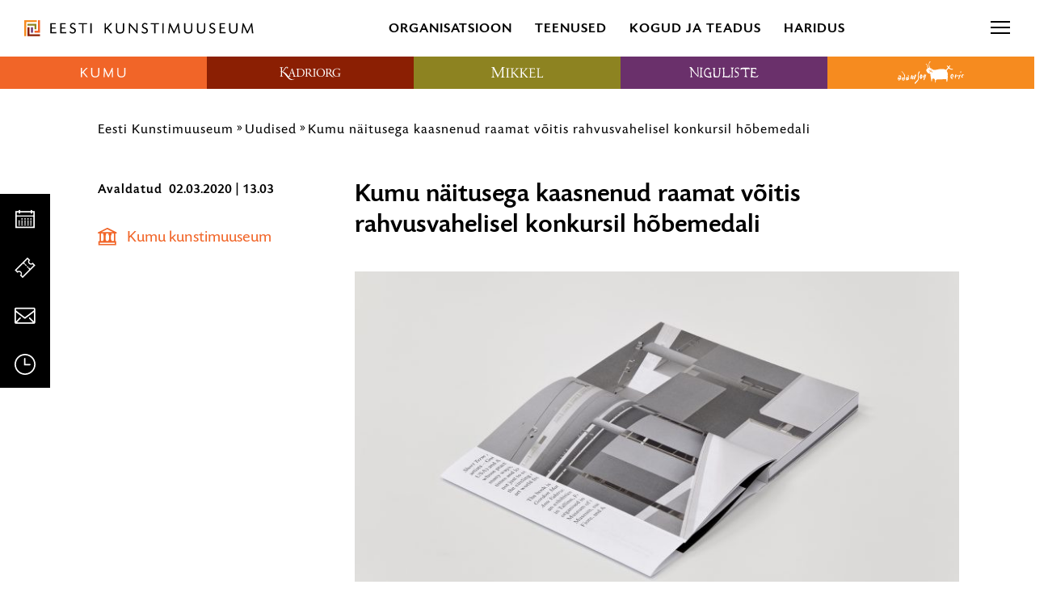

--- FILE ---
content_type: application/javascript; charset=utf-8
request_url: https://kunstimuuseum.ekm.ee/wp-content/themes/ekm/inc/theme/js/runtime.902db94733428055be54.min.js
body_size: 1070
content:
(()=>{"use strict";var e,r={},_={};function __webpack_require__(e){var t=_[e];if(void 0!==t)return t.exports;var i=_[e]={exports:{}};return r[e].call(i.exports,i,i.exports,__webpack_require__),i.exports}__webpack_require__.m=r,e=[],__webpack_require__.O=(r,_,t,i)=>{if(!_){var a=1/0;for(u=0;u<e.length;u++){_=e[u][0],t=e[u][1],i=e[u][2];for(var c=!0,o=0;o<_.length;o++)(!1&i||a>=i)&&Object.keys(__webpack_require__.O).every((e=>__webpack_require__.O[e](_[o])))?_.splice(o--,1):(c=!1,i<a&&(a=i));if(c){e.splice(u--,1);var p=t();void 0!==p&&(r=p)}}return r}i=i||0;for(var u=e.length;u>0&&e[u-1][2]>i;u--)e[u]=e[u-1];e[u]=[_,t,i]},__webpack_require__.n=e=>{var r=e&&e.__esModule?()=>e.default:()=>e;return __webpack_require__.d(r,{a:r}),r},__webpack_require__.d=(e,r)=>{for(var _ in r)__webpack_require__.o(r,_)&&!__webpack_require__.o(e,_)&&Object.defineProperty(e,_,{enumerable:!0,get:r[_]})},__webpack_require__.g=function(){if("object"==typeof globalThis)return globalThis;try{return this||new Function("return this")()}catch(e){if("object"==typeof window)return window}}(),__webpack_require__.o=(e,r)=>Object.prototype.hasOwnProperty.call(e,r),__webpack_require__.r=e=>{"undefined"!=typeof Symbol&&Symbol.toStringTag&&Object.defineProperty(e,Symbol.toStringTag,{value:"Module"}),Object.defineProperty(e,"__esModule",{value:!0})},(()=>{var e;__webpack_require__.g.importScripts&&(e=__webpack_require__.g.location+"");var r=__webpack_require__.g.document;if(!e&&r&&(r.currentScript&&(e=r.currentScript.src),!e)){var _=r.getElementsByTagName("script");if(_.length)for(var t=_.length-1;t>-1&&(!e||!/^http(s?):/.test(e));)e=_[t--].src}if(!e)throw new Error("Automatic publicPath is not supported in this browser");e=e.replace(/#.*$/,"").replace(/\?.*$/,"").replace(/\/[^\/]+$/,"/"),__webpack_require__.p=e+"../"})(),(()=>{var e={121:0};__webpack_require__.O.j=r=>0===e[r];var webpackJsonpCallback=(r,_)=>{var t,i,a=_[0],c=_[1],o=_[2],p=0;if(a.some((r=>0!==e[r]))){for(t in c)__webpack_require__.o(c,t)&&(__webpack_require__.m[t]=c[t]);if(o)var u=o(__webpack_require__)}for(r&&r(_);p<a.length;p++)i=a[p],__webpack_require__.o(e,i)&&e[i]&&e[i][0](),e[i]=0;return __webpack_require__.O(u)},r=self.webpackChunkekm=self.webpackChunkekm||[];r.forEach(webpackJsonpCallback.bind(null,0)),r.push=webpackJsonpCallback.bind(null,r.push.bind(r))})()})();